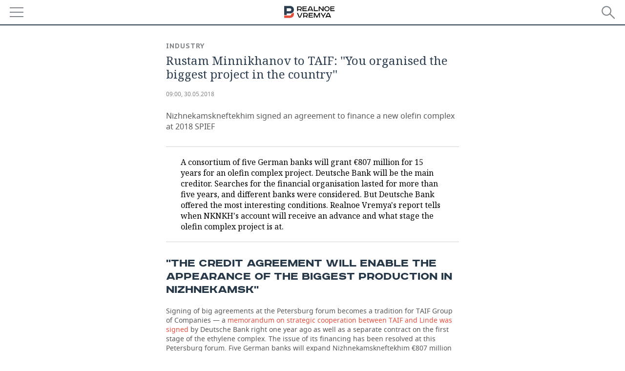

--- FILE ---
content_type: text/html; charset=utf-8
request_url: https://m.realnoevremya.com/articles/2511-rustam-minnikhanov-to-taif-you-organised-the-biggest-project-in-the-country
body_size: 16004
content:
<!DOCTYPE HTML>
<html lang="en">
<head prefix="og: https://ogp.me/ns# fb: https://ogp.me/ns/fb# article: https://ogp.me/ns/article#">
    <meta charset="utf-8">
    <link rel="icon" type="image/png" href="/favicon-16x16.png" sizes="16x16">
    <link rel="icon" type="image/png" href="/favicon-32x32.png" sizes="32x32">
    <link rel="icon" type="image/png" href="/favicon-96x96.png" sizes="96x96">
    <link rel="icon" type="image/png" href="/favicon-192x192.png" sizes="192x192">
    <meta property="og:type" content="website">
    <meta property="og:url" content="https://realnoevremya.com/articles/2511-rustam-minnikhanov-to-taif-you-organised-the-biggest-project-in-the-country" />
    <meta name="twitter:card" content="summary">
    <meta name="twitter:site" content="@Realnoevremya">
            <meta name="twitter:title" content="Rustam Minnikhanov to TAIF: &#039;&#039;You organised the biggest proj">
        <meta name="twitter:description" content="Nizhnekamskneftekhim signed an agreement to finance a new olefin complex at 2018 SPIEF">
    
        <meta property="og:title" content="Rustam Minnikhanov to TAIF: &#039;&#039;You organised the biggest project in the country&#039;&#039;">
    <meta property="twitterDescription" content="Rustam Minnikhanov to TAIF: &#039;&#039;You organised the biggest project in the country&#039;&#039;">
    <meta property="og:description" content="Nizhnekamskneftekhim signed an agreement to finance a new olefin complex at 2018 SPIEF">
    <meta property="pageDescription" content="Nizhnekamskneftekhim signed an agreement to finance a new olefin complex at 2018 SPIEF">
    <meta name="description" content="Nizhnekamskneftekhim signed an agreement to finance a new olefin complex at 2018 SPIEF">

    <meta name="theme-color" content="#2c3f50">
    <meta name="msapplication-navbutton-color" content="black">
    <meta name="apple-mobile-web-app-status-bar-style" content="#2c3f50">

                <link rel="canonical" href="https://realnoevremya.com/articles/2511-rustam-minnikhanov-to-taif-you-organised-the-biggest-project-in-the-country">
        
    <title>Rustam Minnikhanov to TAIF: &#039;&#039;You organised the biggest project in the country&#039;&#039; — RealnoeVremya.com</title>
    <link href="/favicon.ico" type="image/x-icon" rel="shortcut icon"/>

        <meta name="viewport" content="width=device-width, initial-scale=1.0">

    <link rel="stylesheet" href="/raw/libs/slick-1.6.0/slick/slick.css?v=1435154751">
    <link rel="stylesheet" href="/assets/mobile/css/style.css?v=1435154751">
    <link rel="stylesheet" type="text/css" href="/assets/journal/css/content-style.css?v=1473867705" />
    <script src="/assets/journal/js/banner.min.js?v=1435154751"></script>
</head>

<body>
<svg xmlns="http://www.w3.org/2000/svg" xmlns:xlink="http://www.w3.org/1999/xlink" x="0px" y="0px"  style="display: none;" >
    <symbol id="logo-text" viewBox="0 0 150 32">
            <path class="st0" d="M40.3,0.7c2.9,0,5.1,1.9,5.1,4.8s-2.2,4.8-5.1,4.8h-5v2.9h-2.3V0.7H40.3z M35.3,8.2h5c1.7,0,2.9-1,2.9-2.7
        c0-1.7-1.2-2.7-2.9-2.7h-5V8.2z"/>
            <path class="st0" d="M58.5,0.7v2.1h-8.9v3h8v2.1h-8v3.3h9.2v2.1H47.3V0.7H58.5z"/>
            <path class="st0" d="M70.5,0.7l5.3,12.5h-2.4l-0.9-2H64l-0.9,2h-2.5l5.5-12.5H70.5z M64.8,9.2h6.7L69,2.7h-1.4L64.8,9.2z"/>
            <path class="st0" d="M91,0.7v12.5h-2.3V2.8h-5.6l-1.4,7.3c-0.4,2.1-1.7,3.1-3.7,3.1h-1.3V11h1.1c0.9,0,1.4-0.4,1.6-1.2l1.7-9.1H91
        z"/>
            <path class="st0" d="M95.7,0.7v3h4.8c2.9,0,5.1,1.8,5.1,4.7c0,2.9-2.2,4.8-5.1,4.8h-7.1V0.7H95.7z M95.7,11.1h4.6
        c1.9,0,2.9-1,2.9-2.7c0-1.8-1.1-2.7-2.9-2.7h-4.6V11.1z"/>
            <path class="st0" d="M109.8,0.7v5h8v-5h2.3v12.5h-2.3V7.7h-8v5.5h-2.3V0.7H109.8z"/>
            <path class="st0" d="M129.3,13.5c-3.9,0-7-2.6-7-6.6s3.1-6.6,7-6.6s7,2.6,7,6.6S133.2,13.5,129.3,13.5z M129.3,11.5
        c2.7,0,4.7-1.7,4.7-4.6c0-2.9-2.1-4.6-4.7-4.6c-2.6,0-4.7,1.7-4.7,4.6S126.7,11.5,129.3,11.5z"/>
            <path class="st0" d="M149.7,0.7v2.1h-8.9v3h8v2.1h-8v3.3h9.2v2.1h-11.5V0.7H149.7z"/>
            <path class="st0" d="M40.9,18.6c2.3,0,3.8,1.3,3.8,3.2c0,1-0.3,1.8-1.1,2.3c1.2,0.5,1.9,1.7,1.9,3.1c0,2.1-1.7,3.8-4.1,3.8h-8.6
        V18.6H40.9z M35.3,23.6h5.9c0.9,0,1.4-0.7,1.4-1.4c0-0.8-0.4-1.5-1.7-1.5h-5.6L35.3,23.6L35.3,23.6z M35.3,29h6.2
        c1.3,0,2-0.8,2-1.7c0-1.1-0.7-1.7-1.8-1.7h-6.4L35.3,29L35.3,29z"/>
            <path class="st0" d="M55,18.6c2.9,0,5.1,1.9,5.1,4.8s-2.2,4.8-5.1,4.8h-5.1v2.9h-2.3V18.6H55z M49.9,26.1h5c1.7,0,2.9-1,2.9-2.7
        c0-1.7-1.2-2.7-2.9-2.7h-5V26.1z"/>
            <path class="st0" d="M73.3,18.6v2.1h-8.9v3h8v2.1h-8V29h9.2v2.1H62.1V18.6L73.3,18.6L73.3,18.6z"/>
            <path class="st0" d="M79.2,18.6l4.9,9.9h0.1l4.9-9.9h3.3v12.5h-2.3v-9.7h-0.2l-4.8,9.7H83l-4.7-9.7h-0.2v9.7h-2.2V18.6L79.2,18.6
        L79.2,18.6z"/>
            <path class="st0" d="M106.8,31.1h-2.3v-2.9H99l-1.6,2.9h-2.5l2-3.5c-1.6-0.8-2.5-2.3-2.5-4.2c0-2.9,2.2-4.8,5.1-4.8h7.4V31.1z
         M99.5,20.7c-1.7,0-2.9,1.1-2.9,2.7c0,1.7,1.2,2.6,2.9,2.6h5v-5.4H99.5z"/>
    </symbol>
    <symbol id="logo-P" viewBox="0 0 150 32">
        <path class="st1" d="M15.1,0c6.1,0,10.7,4.1,10.7,10.1S21.2,20,15.1,20H6.8v4.1H0V0H15.1z M6.8,13.9h8c2.4,0,4.1-1.3,4.1-3.7
			c0-2.4-1.7-4-4.1-4h-8V13.9z"/>
    </symbol>
    <symbol id="logo-B" viewBox="0 0 150 32">
        <path class="st2" d="M18.9,20.9c0,0.2,0,0.4,0,0.6c0,2.4-1.7,4-4.1,4h-8l0,0H0v6.2h15.1c6.1,0,10.7-4.1,10.7-10.1
			c0-1.6-0.3-3.1-1-4.4C23.6,18.7,21.4,20.3,18.9,20.9L18.9,20.9L18.9,20.9z"/>
    </symbol>

    <symbol id="logo-text-en" viewBox="0 0 150 32">
        <polygon points="59.7,1.3 59.7,3.3 50.9,3.3 50.9,6.3 58.7,6.3 58.7,8.3 50.9,8.3 50.9,11.6 60,11.6 60,13.7 48.6,13.7 48.6,1.3
		"/>
        <path d="M65.9,9.7h6.6l-2.6-6.4h-1.4L65.9,9.7z M71.4,1.3l5.2,12.3h-2.3l-0.9-1.9H65l-0.9,1.9h-2.4l5.4-12.3H71.4z"/>
        <polygon points="80.9,1.3 80.9,11.6 89.7,11.6 89.7,13.7 78.5,13.7 78.5,1.3 	"/>
        <polygon points="93.8,1.3 101.9,10.5 101.9,1.3 104.3,1.3 104.3,13.7 101.9,13.7 93.7,4.4 93.7,13.7 91.5,13.7 91.5,1.3 	"/>
        <path d="M113.2,12.1c2.7,0,4.7-1.7,4.7-4.6s-2-4.6-4.7-4.6c-2.6,0-4.6,1.7-4.6,4.6S110.6,12.1,113.2,12.1 M113.2,14
		c-3.8,0-6.9-2.6-6.9-6.5s3.1-6.5,6.9-6.5c3.8,0,6.9,2.6,6.9,6.5S117,14,113.2,14"/>
        <polygon points="133.3,1.3 133.3,3.3 124.5,3.3 124.5,6.3 132.3,6.3 132.3,8.3 124.5,8.3 124.5,11.6 133.6,11.6 133.6,13.7
		122.2,13.7 122.2,1.3 	"/>
        <polygon points="36.4,18.7 40.7,29 41.6,29 46,18.7 48.4,18.7 43,31 39.3,31 33.8,18.7 	"/>
        <path d="M52.6,26h4.9c1.7,0,2.9-1,2.9-2.7s-1.2-2.7-2.9-2.7h-4.9C52.6,20.7,52.6,26,52.6,26z M57.6,18.7c2.9,0,5,1.9,5,4.8
		c0,2-1.1,3.4-2.6,4.1l1.9,3.4h-2.4l-1.6-2.9h-5.3V31h-2.2V18.7H57.6z"/>
        <path d="M36.7,8.8h4.9c1.7,0,2.9-1,2.9-2.7s-1.2-2.7-2.9-2.7h-4.9V8.8z M41.6,1.3c2.9,0,5,1.9,5,4.8c0,2-1.1,3.4-2.6,4.1l1.9,3.4
		h-2.4l-1.6-2.9h-5.3v2.9h-2.2V1.3H41.6z"/>
        <polygon points="76,18.7 76,20.7 67.2,20.7 67.2,23.7 75.1,23.7 75.1,25.7 67.2,25.7 67.2,28.9 76.3,28.9 76.3,31 65,31 65,18.7
		"/>
        <polygon points="81.8,18.7 86.6,28.3 86.7,28.3 91.6,18.7 94.8,18.7 94.8,31 92.6,31 92.6,21.4 92.3,21.4 87.7,31 85.6,31 81,21.4
		80.7,21.4 80.7,31 78.5,31 78.5,18.7 	"/>
        <polygon points="99.3,18.7 103.5,25.7 103.8,25.7 108,18.7 110.6,18.7 104.7,27.9 104.7,31 102.4,31 102.4,27.9 96.6,18.7 	"/>
        <path d="M113.4,27.1h6.6l-2.6-6.4h-1.4L113.4,27.1z M119,18.7l5.2,12.3h-2.3l-0.9-1.9h-8.4l-0.9,1.9h-2.4l5.4-12.3H119z"/>
    </symbol>


    <symbol id="searchico" viewBox="0 0 410.23 410.23">
        <path d="M401.625,364.092l-107.1-107.1c19.125-26.775,30.6-59.288,30.6-93.713c0-89.888-72.675-162.562-162.562-162.562
		S0,73.392,0,163.279s72.675,162.562,162.562,162.562c34.425,0,66.938-11.475,93.713-30.6l107.1,107.1
		c9.562,9.562,26.775,9.562,38.25,0l0,0C413.1,390.867,413.1,375.566,401.625,364.092z M162.562,287.592
		c-68.85,0-124.312-55.463-124.312-124.312c0-68.85,55.462-124.312,124.312-124.312c68.85,0,124.312,55.462,124.312,124.312
		C286.875,232.129,231.412,287.592,162.562,287.592z"/>
    </symbol>

    <symbol id="white-calendar" viewBox="0 0 485 485">
        <path class="st1" d="M438.2,71.7V436H46.8V71.7H438.2 M476.9,32.3h-38.7H46.8H8.1v39.3V436v39.3h38.7h391.4h38.7V436V71.7V32.3
        L476.9,32.3z"/>

        <rect x="147.8" y="9.7" class="st1" width="38.7" height="117.2"/>
        <rect x="295" y="9.7" class="st1" width="38.7" height="117.2"/>

        <rect x="90" y="200" width="50" height="50"/>
        <rect x="220" y="200" width="50" height="50"/>
        <rect x="350" y="200" width="50" height="50"/>

        <rect x="90" y="320" width="50" height="50"/>
        <rect x="220" y="320" width="50" height="50"/>
        <rect x="350" y="320" width="50" height="50"/>
    </symbol>

    <symbol id="social-vk" viewBox="0 0 11.9 17.9">
        <path d="M8.7,8.1L8.7,8.1C10,7.7,11,6.5,11,4.8c0-2.3-1.9-3.6-4-3.6H0v15.5h6.4c3.9,0,5.5-2.5,5.5-4.7C11.9,9.5,10.6,8.5,8.7,8.1z
	 M3.6,3.9h0.8c0.6,0,1.5-0.1,2,0.2C6.9,4.5,7.2,5,7.2,5.6c0,0.5-0.2,1-0.6,1.4C6,7.4,5.3,7.3,4.7,7.3H3.6V3.9z M7.3,13.5
	c-0.5,0.4-1.4,0.3-2,0.3H3.6V10h1.9c0.6,0,1.3,0,1.8,0.3s0.9,1,0.9,1.6C8.1,12.5,7.9,13.1,7.3,13.5z"/>
    </symbol>

    <symbol id="social-tw" viewBox="0 0 20.2 17.9">
        <path d="M20.2,2.7c-0.7,0.3-1.5,0.6-2.4,0.7c0.9-0.6,1.5-1.4,1.8-2.3c-0.8,0.5-1.7,0.8-2.6,1c-0.8-0.8-1.8-1.3-3-1.3
		c-2.3,0-4.1,1.8-4.1,4.1c0,0.3,0,0.6,0.1,0.9C6.6,5.6,3.5,4,1.5,1.5C1.1,2.1,0.9,2.8,0.9,3.6C0.9,5,1.6,6.3,2.7,7
		C2,7,1.4,6.8,0.8,6.5c0,0,0,0,0,0.1c0,2,1.4,3.7,3.3,4c-0.3,0.1-0.7,0.1-1.1,0.1c-0.3,0-0.5,0-0.8-0.1c0.5,1.6,2.1,2.8,3.9,2.9
		c-1.4,1.1-3.2,1.8-5.1,1.8c-0.3,0-0.7,0-1-0.1c1.8,1.2,4,1.9,6.3,1.9c7.6,0,11.7-6.3,11.7-11.7c0-0.2,0-0.4,0-0.5
		C18.9,4.2,19.6,3.5,20.2,2.7z"/>
    </symbol>

    <symbol id="social-fb" viewBox="0 0 15.3 17.9">
        <path d="M10.8,0H8.5C5.9,0,4.2,1.7,4.2,4.4v2H1.9c-0.2,0-0.4,0.2-0.4,0.4v2.9c0,0.2,0.2,0.4,0.4,0.4h2.3v7.4c0,0.2,0.2,0.4,0.4,0.4
		h3c0.2,0,0.4-0.2,0.4-0.4v-7.4h2.7c0.2,0,0.4-0.2,0.4-0.4V6.8c0-0.1,0-0.2-0.1-0.3c-0.1-0.1-0.2-0.1-0.3-0.1H8V4.7
		c0-0.8,0.2-1.2,1.3-1.2h1.6c0.2,0,0.4-0.2,0.4-0.4V0.4C11.2,0.2,11,0,10.8,0z"/>
    </symbol>

    <symbol id="social-yt" viewBox="0 0 24.8 17.9">
        <path d="M23.6,4.4c0-1.9-1.5-3.4-3.4-3.4H4.5C2.6,1,1.1,2.5,1.1,4.4v9c0,1.9,1.5,3.4,3.4,3.4h15.8
		c1.9,0,3.4-1.5,3.4-3.4v-9H23.6z M10.2,12.7V4.3l6.4,4.2L10.2,12.7z"/>
    </symbol>

    <symbol id="social-inc" viewBox="0 0 512 512">
        <path d="M352,0H160C71.6,0,0,71.6,0,160v192c0,88.4,71.6,160,160,160h192c88.4,0,160-71.6,160-160V160 C512,71.6,440.4,0,352,0z M464,352c0,61.8-50.2,112-112,112H160c-61.8,0-112-50.2-112-112V160C48,98.2,98.2,48,160,48h192 c61.8,0,112,50.2,112,112V352z"/>
        <path d="M256,128c-70.7,0-128,57.3-128,128s57.3,128,128,128s128-57.3,128-128S326.7,128,256,128z M256,336 c-44.1,0-80-35.9-80-80c0-44.1,35.9-80,80-80s80,35.9,80,80C336,300.1,300.1,336,256,336z"/>
        <circle cx="393.6" cy="118.4" r="17.1"/>
    </symbol>
</svg>
<div id="mobText" style="display: none;">
    <div class="mobTextBlock">
        <p>You have been automatically redirected to the mobile version of Realnoe Vremya</p>
        <a href="https://realnoevremya.com/articles/2511-rustam-minnikhanov-to-taif-you-organised-the-biggest-project-in-the-country?utm_source=mobile&utm_medium=redirect&utm_campaign=mobile">Return to the standard version</a>
    </div>
    <div id="mobClose"></div>
</div>

<header>
    <a href="/" id="logo">
                <svg  xmlns:xlink="http://www.w3.org/1999/xlink" height="25px" width="116px">
            <use xlink:href="#logo-text-en" class="top-logo-text"></use>
            <use xlink:href="#logo-P" class="top-logo-P"></use>
            <use xlink:href="#logo-B" class="top-logo-B"></use>
        </svg>
    </a>

    <div id="menuhide" class="menuhide">
        <div></div>
    </div>
    <div class="hSearch">
        <form action="/search" method="get" id="formSearch">
            <div id="searchShow"></div>
            <input type="text" name="query" placeholder="Search">
            <input type="image" src="/assets/mobile/images/search.png" alt="Search" width="28" height="27">
        </form>
    </div>
</header>

<nav id="menu" class="menu ">
    <ul>
        
        <li>
            <a href="/news">News</a>
        </li>


        
        <li class="more">
            <a href="/economics">Economy</a>
            <i></i>
            <ul class="sub">
                                <li><a href="/economics/finances">Finance</a></li>
                <li><a href="/economics/banks">Banks</a></li>
                <li><a href="/economics/budget">Budget</a></li>
                <li><a href="/economics/investments">Investments</a></li>
            </ul>
        </li>
        <li class="more">
            <a href="/industry">Industry</a>
            <i></i>
            <ul class="sub">
                                <li><a href="/industry/agriculture">Agriculture</a></li>
                <li><a href="/industry/machinery">Machine building</a></li>
                <li><a href="/industry/petrochemistry">Petrochemistry</a></li>
                <li><a href="/industry/oil">Oil</a></li>
                <li><a href="/industry/opk">Defence industry</a></li>
                <li><a href="/industry/energy">Power engineering</a></li>
            </ul>
        </li>
        <li class="more">
            <a href="/realty">Realty</a>
                    </li>
        <li class="more">
            <a href="/auto">Auto</a>
                    </li>
        <li class="more">
            <a href="/business">Business</a>
            <i></i>
            <ul class="sub">
                                <li style="display: none;"><a href="/business/cases">Cases</a></li>
                <li><a href="/business/retail">Retailing</a></li>
                <li><a href="/business/transport">Transport</a></li>
                <li><a href="/business/services">Services</a></li>
            </ul>
        </li>
        <li class="more">
            <a href="/technologies">Technologies</a>
            <i></i>
            <ul class="sub">
                                <li><a href="/technologies/it">IT</a></li>
                <li><a href="/technologies/media">Mass media</a></li>
                <li><a href="/technologies/telecommunication">Telecommunications</a></li>
            </ul>
        </li>
        <li class="more">
            <a href="/events">Events</a>
            <i></i>
            <ul class="sub">
                                <li><a href="/events/outside">Outside</a></li>
                <li><a href="/events/brunches">Business brunch</a></li>
                <!--li><a href="/events/forums">Business forum</a></li-->
                <li><a href="/events/online">Online conference</a></li>
                <li><a href="/events/lectures">Open lecture</a></li>
            </ul>
        </li>
        <li class="more">
            <a href="/sports">Sports</a>
            <i></i>
            <ul class="sub">
                                <li><a href="/sports/football">Football</a></li>
                <li><a href="/sports/hockey">Hockey</a></li>
                <li><a href="/sports/basketball">Basketball</a></li>
                <li><a href="/sports/volleyball">Volleyball</a></li>
                <li><a href="/sports/cybersport">Киберспорт</a></li>
                <li><a href="/sports/figure-skating">Figure skating</a></li>
                <li><a href="/sports/water">Water sports</a></li>
                <li><a href="/sports/bandy">Bandy</a></li>
            </ul>
        </li>
        <li class="more">
            <a href="/society">Society</a>
            <i></i>
            <ul class="sub">
                                <li><a href="/society/authorities">Authorities</a></li>
                <li><a href="/society/infrastructure">Infrastructure</a></li>
                <li><a href="/society/history">History</a></li>
                <li><a href="/society/culture">Culture</a></li>
                <li><a href="/society/medicine">Medicine</a></li>
                <li><a href="/society/education">Education</a></li>
                <li><a href="/incidents">Incidents</a></li>
            </ul>
        </li>

        <li>
            <a href="/galleries">Gallery</a>
        </li>
        <li>
            <a href="/stories">Stories</a>
        </li>

                <li>
            <a href="https://realnoevremya.com/articles/2511-rustam-minnikhanov-to-taif-you-organised-the-biggest-project-in-the-country?utm_source=mobile&utm_medium=redirect&utm_campaign=mobile">Desktop version</a>
        </li>
    </ul>
    <div class="wall"></div>
</nav>



<section class="mobileVersion">

    <div class="bBlock">
            <ins data-revive-zoneid="41" data-revive-id="8c89e224c36626625246cabeff524fd5"></ins>

    </div>

    <div class="siteWidth clearfix ">
    
    <div class="detailNewsCol newsColHCounter threeCols">

                        <div class="grayShareBtn">
        <div class="ya-share2" data-services="vkontakte,odnoklassniki" data-counter=""
             data-title="Rustam Minnikhanov to TAIF: &#039;&#039;You organised the biggest project in the country&#039;&#039;"
             data-image="https://realnoevremya.com/uploads/articles/16/70/6918f45ffafc5a90.jpg"
             data-description="Nizhnekamskneftekhim signed an agreement to finance a new olefin complex at 2018 SPIEF"
                     ></div>
    </div>
        
        <div class="detailCont">
            
<article class="mobileVersion">

    <div class="category"><a href='/industry' class=''>Industry</a></div>
    <h1>Rustam Minnikhanov to TAIF: ''You organised the biggest project in the country''</h1>

    <div class="dateLine">

        <span class="date"> <a href="/articles/archive/30.05.2018">09:00, 30.05.2018</a></span>

        
        

        
            </div>

            <div class="previewText">
            <p>Nizhnekamskneftekhim signed an agreement to finance a new olefin complex at 2018 SPIEF</p>
        </div>
    
    
            <div class="centeredText">
            <p><p>A consortium of five German banks will grant €807 million for 15 years for an olefin complex project. Deutsche Bank will be the main creditor. Searches for the financial organisation lasted for more than five years, and different banks were considered. But Deutsche Bank offered the most interesting conditions. Realnoe Vremya's report tells when NKNKH's account will receive an advance and what stage the olefin complex project is at.</p></p>
        </div>
    
    <h2>''The credit agreement will enable the appearance of the biggest production in Nizhnekamsk''</h2> <p>Signing of big agreements at the Petersburg forum becomes a tradition for TAIF Group of Companies — a <a href="https://realnoevremya.com/articles/1522-nizhnekamskneftekhims-ethylene-complex-is-a-very-important-project-that-is-observed-by-the-whole">memorandum on strategic cooperation between TAIF and Linde was signed</a> by Deutsche Bank right one year ago as well as a separate contract on the first stage of the ethylene complex. The issue of its financing has been resolved at this Petersburg forum. Five German banks will expand Nizhnekamskneftekhim €807 million to fulfil the project until 2032. Director General of Nizhnekamskneftekhim Azat Bikmurzin and Chief Executive Officer of Europe, Middle East & Africa Ashok Aram signed the document in presence of Tatarstan President Rustam Minnikhanov, Director General of TAIF PJSC Albert Shigabutdinov, Head of Underwriting and Risk Management at Euler Hermes Thomas Baum and board member of Linde AG Christian Bruch.</p>  <p class="authorSingle">Deutsche Bank AG will be the main creditor of the olefin complex. Photo: Timur Rakhmatullin <br> </p> <p>''The credit agreement will enable the appearance of the biggest production in Nizhnekamsk — a complex with 600,000 tonnes of ethylene. I want to express gratitude to Deutsche Bank that grants a considerable sum, Euler Hermes insurance company, the government of Germany, our partners who represent Linde and, most importantly, the team that worked in our country — Mr Bikmurzin and Mr Shigabutdinov. You organised the biggest project in the country,'' said Rustam Minnikhanov.</p>  <p class="authorSingle">Nizhnekamskneftekhim and Deutsche Bank signed the long-term credit agreement in presence of Tatarstan President Rustam Minnikhanov. Photo: president.tatarstan.ru</p> <h2>They came to an agreement on long-term credit for 8 months</h2> <p>Nizhnekamskneftekhim plans to build a new ethylene complex (EP-1200) with a total capacity of 1,2 million tonnes of products a year. The project will have four stages. A complex with a capacity of 600,000 tonnes will be erected during the first stage by 2021. EP contract on design and the supply of equipment is estimated at €868 million. Five German banks will grant €807 million: Deutsche Bank AG will be the main creditor, but UniCredit Bank AG, Bayerische Landesbank, Landesbank Baden-Württemberg, DZ BANK AG will also provide the money. NKNKH will get the total sum during four years given to construct the complex. The first advance is to be given in July already.</p> <p>''Negotiations for the search for a financial organisation lasted for more than five years. We considered many banks, but Deutsche Bank offered the best credit conditions. This is why we chose it,'' TAIF PJSC Director General Albert Shigabutdinov commented for Realnoe Vremya's correspondent.</p> <p>Euler Hermes export credit agency has been the guarantee of the deal. According to the agreement's configuration, the borrowed money will account for 85% of the total sum of the contract, Nizhnekamskneftekhim will pay the remaining 15% from its own money.</p> <p>''The credit agreement with Deutsche Bank gives a start to a more active phase — we will pay the first advance of Nizhnekamskneftekhim to Linde equal to 13% of the contract. Consequently, we're approaching the phase in which a real active work begins,'' NKNKH Director General Azat Bikmurzin said.</p> <p>In an interview to Realnoe Vremya online newspaper, Chief Executive Officer of Europe, Middle East & Africa at Deutsche Bank Ashok Aram claimed they always looked for the best projects to finance. According to him, the bank always supports Russian projects with German technologies. This time TAIF and Deutsche Bank have had the first joint big project.</p> <p>Mr Aram says it's the latest project. It's important for them to comply with all ecological requirements and solve all social problems. So they are happy to be a part of the project.</p>  <p class="authorSingle">Five German banks will grant €807 million: Deutsche Bank AG will be the main creditor. Photo: Timur Rakhmatullin</p> <p>They came to an agreement on the long-term credit for record 8 months. Not only a decision to credit was made and all documents were prepared but, most importantly, the deal was approved by the government of Germany during this time.</p> <p>Head of Underwriting and Risk Management at Euler Hermes Thomas Baum explained they had analysed the company's financial situation. It's what they do in accordance with their procedures determined by the government of Germany. Quite serious credit analysis was done for the agreement on such a big sum, they thoroughly checked all indicators of the company.</p> <h2>Beginning of design and supply of equipment </h2> <p>The olefin complex construction contract was signed on 2 June 2017, after which the work on the project began. A site of the future complex where geodesic and topographic research was done was chosen during this time. In addition, a plan general was elaborated. A selection of subcontractors and contractors to supply equipment was already formed. The work on detailed design also began.</p> <p>''We're entering an active phase: a team with Linde has been created, there were held preliminary meetings where the whole programme and work schedules were elaborated. Now the design will begin, at the same time, we will deal with equipment supply,'' told Azat Bikmurzin.</p> <p>Board member of the company and responsible for the Engineering Division at Linde AG Christian Bruch said he's very proud of what they did, they reached an important moment in this project. In addition, he's very excited about the thought what huge work they would need to do. So he is looking forward to starting the work, he said.</p>  <p class="authorSingle">The financing agreement has been signed with the support of Euler Hermes. Photo: Timur Rakhmatullin</p> <p>The long-term credit agreement with Deutsche Bank will strengthen relations between Tatarstan and Germany more. FRG is one of the biggest trade and economic partners of the republic. In 2017, foreign trade turnover between Tatarstan and Germany totalled almost $2 billion, which is 74% more than in 2016. TAIF also has close relations with this country. It's been the second big Tatarstan-German deal in the last 6 months. In December, <a href="https://realnoevremya.com/articles/2039-siemens-and-nizhnekamskneftekhim-have-signed-an-agreement">Nizhnekamskneftekhim signed an agreement with Siemens</a> on constructing a power station for €352 million. It seems it's only the beginning of big projects. According to Realnoe Vremya's information, TAIF and Deutsche Bank are working on new projects.</p>
    
        <div class="detailAuthors" >
        <span>By Ksenia Zharkova, Timur Rakhmatullin</span>
    </div>

    <noindex>
    <div class="centeredText">
        <p style="padding: 0">
            Подписывайтесь на
            <a href="https://t.me/realnoevremya" target="_blank" rel="nofollow noindex noopener">телеграм-канал</a>,
            <a href="http://vk.com/realnoevremya_official" target="_blank" rel="nofollow noindex noopener">группу «ВКонтакте»</a> и
            <a href="https://ok.ru/realnoevremya" target="_blank" rel="nofollow noindex noopener">страницу в «Одноклассниках»</a> «Реального времени». Ежедневные видео на
            <a href="https://rutube.ru/channel/23839985/" target="_blank" rel="nofollow noindex noopener">Rutube</a> и
            <a href="https://dzen.ru/realnoevremya" target="_blank" rel="nofollow noindex noopener">«Дзене»</a>.
        </p>
    </div>
</noindex>

            <div class="reference">
            <h5>Reference</h5>
            <p><p><strong>Deutsche Bank</strong> is Germany's leading bank, with a strong position in Europe and a significant presence in the Americas and Asia Pacific. The bank offers commercial banking and investment and banking services, provides services to private individuals and offers products and services on management of assets and a big private capital. The bank provides banking services to corporations, governments, institutional investors, small and medium-sized businesses and private individuals.</p> <p><strong>Euler Hermes</strong> is a world leader in insurance and debt collection, a recognised expert in credit insurance. With over 100 years of experience, Euler Hermes has gone through several ups and downs together with the world economy and accumulated considerable expertise in financial and economic risks worldwide. The company's offices are located in more than 50 countries.</p> <p><strong>Linde AG</strong> was created in 1878 and consists of three divisions: Linde Gas, Linde Engineering (two main divisions) and other activities (Gist logistic company). The biggest division Linde Gas has three segments: Europe and Middle East, Asia/Pacific and the Americas. What is more, Linde created five Global Governance Centres (GGCs) that are centrally managed and operate across the regions: GGC Merchant & Packaged Gases (liquefied gases and cylinder gas), GGC Electronics (electronic gases), GGC Healthcare, GGC Operations and GGC Deliver. Linde Group also set up Opportunity & Project Development in order to take better advantage of its business's potential.</p> <p>The Linde Group is the leading manufacturer of technologies with EPC. It gives it an advantage over other gas companies. Engineering developments with the right of possession and Linde's own operating experience are applied to design reliable units. The symbiosis is in both areas: Linde Gas is the biggest client of Linde Engineering. <br> </p></p>
        </div>
    
    <span class="wrap_category">
            <a href='/industry' class=''>Industry</a><a href='/industry/petrochemistry' class=''>Petrochemistry</a>            <a href='/region/tatarstan' class='region'>Tatarstan</a>                    </span>
</article>


<script type="application/ld+json">
    {
        "@context": "http://schema.org",
        "@type": "Article",
        "datePublished": "2018-05-30T09:00:00+0300",
        "dateModified": "2019-07-12T14:54:07+0300",
        "headline": "Rustam Minnikhanov to TAIF: ''You organised the biggest project in the country''",
        "description": "Nizhnekamskneftekhim signed an agreement to finance a new olefin complex at 2018 SPIEF",
        "mainEntityOfPage" : "https://realnoevremya.com/articles/2511-rustam-minnikhanov-to-taif-you-organised-the-biggest-project-in-the-country",
        "author": {
            "@type": "Person",
            "name": "By Ksenia Zharkova, Timur Rakhmatullin"
        },
        "image" : {
            "@type": "ImageObject",
            "url": "https://realnoevremya.com/assets/journal/images/logo-en@2x.png",
            "height": "64",
            "width": "300"
        },
        "publisher": {
            "@type": "Organization",
            "name": "PLC &laquo;Realnoe Vremya&raquo;",
            "logo" : {
                "@type" : "ImageObject",
                "url": "https://realnoevremya.com/assets/journal/images/logo-en@2x.png",
                "height": "300",
                "width": "64"
            }
        }
    }
</script>

                    </div>

        <div class="clearfix"></div>

<div class="wrap-social-share" style="padding-bottom: 15px">
    <h5 class="title-share">Поделитесь в соцсетях</h5>
    <div class="colorShareBtn">
        <div class="ya-share2"
             data-services="vkontakte,odnoklassniki,whatsapp,telegram"
             data-title="Rustam Minnikhanov to TAIF: &#039;&#039;You organised the biggest project in the country&#039;&#039;"
             data-image="https://realnoevremya.com/uploads/articles/16/70/6918f45ffafc5a90.jpg"
             data-description="Nizhnekamskneftekhim signed an agreement to finance a new olefin complex at 2018 SPIEF"
                    ></div>

                <span id="SimplanumWidget"></span>

            </div>

<!--    <h5 class="title-subscribe">Хотите быть в курсе новостей?</h5>-->
<!--    <p style="font-weight: 600;">Подпишитесь на нас в-->
<!--        <a href="https://vk.com/realnoevremya_official" rel="nofollow noindex noopener" target="_blank">ВКонтакте</a>.-->
<!--        --><!--    </p>-->
</div>

<!--        <noindex>-->
<!--        --><!--        </noindex>-->

        
        <noindex>
                                    <div class="bBlock">
                        <ins data-revive-zoneid="44" data-revive-id="8c89e224c36626625246cabeff524fd5"></ins>

                </div>
                            </noindex>

                    <div class="bBlock">
                    <ins data-revive-zoneid="40" data-revive-id="8c89e224c36626625246cabeff524fd5"></ins>

            </div>

                                                </div>

    <noindex>
    
    <div class="related_news">
            <h2 class="header_news">Related articles</h2>
            <ul class="mainNewsList first">
                                <li class="card withPic leftPic " >
        
        <a href="/articles/9228-russian-player-outshines-foreign-player-rookie-scores-30-points">
                            <span class="pic">
                   <img class="lazyload blur-up" src="/uploads/mediateka/b2/80/b298d9ed1eaaf70c.lazy.jpg" data-src="/uploads/mediateka/b2/80/b298d9ed1eaaf70c.thumb.jpg" alt="Russian player outshines foreign player, rookie scores 30 points: UNICS sets another record in the League">                </span>
                    </a>

                <span class="meta-info">
            <span class="border categories"><a href='/sports' class='border l-category'> Sports </a></span>            <span class="border date">00:00</span>
            <span class="border">
                                            </span>
        </span>
        
        <a href="/articles/9228-russian-player-outshines-foreign-player-rookie-scores-30-points">
            <strong>Russian player outshines foreign player, rookie scores 30 points: UNICS sets another record in the League</strong>
            All the players from the roster took to the court at the Basket Hall, and the result exceeded expectations.        </a>
    </li>
                                <li class="card withPic leftPic " >
        
        <a href="/articles/9233-up-to-127k-rubles-a-month-demand-for-part-time-work-rises-in-tatarstan">
                            <span class="pic">
                   <img class="lazyload blur-up" src="/uploads/mediateka/a0/bc/eb85ece6331a50c8.lazy.jpg" data-src="/uploads/mediateka/a0/bc/eb85ece6331a50c8.thumb.jpg" alt="Up to 127k rubles a month: demand for part-time work rises in Tatarstan">                </span>
                    </a>

                <span class="meta-info">
            <span class="border categories"><a href='/economics' class='border l-category'> Economy </a></span>            <span class="border date">00:00</span>
            <span class="border">
                                            </span>
        </span>
        
        <a href="/articles/9233-up-to-127k-rubles-a-month-demand-for-part-time-work-rises-in-tatarstan">
            <strong>Up to 127k rubles a month: demand for part-time work rises in Tatarstan</strong>
            Companies recruit call centre staff, SMM specialists and designers        </a>
    </li>
                                <li class="card withPic leftPic " >
        
        <a href="/articles/9217-what-to-read-the-islamic-revolution-persian-swearing">
                            <span class="pic">
                   <img class="lazyload blur-up" src="/uploads/mediateka/a0/60/1e2a81f3e95095ea.lazy.jpg" data-src="/uploads/mediateka/a0/60/1e2a81f3e95095ea.thumb.jpg" alt="What to read: the Islamic Revolution, Persian swearing, underground life and tea parties in Iran">                </span>
                    </a>

                <span class="meta-info">
            <span class="border categories"><a href='/society' class='border l-category'> Society </a></span>            <span class="border date">19 January, 00:00</span>
            <span class="border">
                                            </span>
        </span>
        
        <a href="/articles/9217-what-to-read-the-islamic-revolution-persian-swearing">
            <strong>What to read: the Islamic Revolution, Persian swearing, underground life and tea parties in Iran</strong>
            Real Time has compiled a list of 10 books that offer insights into the inner workings of Iran.        </a>
    </li>
                                <li class="card withPic leftPic " >
        
        <a href="/articles/9221-students-of-the-russian-won-four-medals-at-the-european-championship">
                            <span class="pic">
                   <img class="lazyload blur-up" src="/uploads/mediateka/65/61/8ba3f42166231879.lazy.jpg" data-src="/uploads/mediateka/65/61/8ba3f42166231879.thumb.jpg" alt="Students of the Russian figure skating school won four medals at the European Championship">                </span>
                    </a>

                <span class="meta-info">
            <span class="border categories"><a href='/sports' class='border l-category'> Sports </a></span>            <span class="border date">21 January, 00:00</span>
            <span class="border">
                                            </span>
        </span>
        
        <a href="/articles/9221-students-of-the-russian-won-four-medals-at-the-european-championship">
            <strong>Students of the Russian figure skating school won four medals at the European Championship</strong>
            Russians did not participate in the European Figure Skating Championship, but each medal-winning pair has a connection to both Russia in general and Tatarstan in particular.        </a>
    </li>
                                <li class="card withPic leftPic " >
        
        <a href="/articles/9212-sergey-ardashev-may-win-the-russian-cup-ahead-of-schedule-on-his-home-track">
                            <span class="pic">
                   <img class="lazyload blur-up" src="/uploads/mediateka/c1/48/655399a38d6e7a0f.lazy.jpg" data-src="/uploads/mediateka/c1/48/655399a38d6e7a0f.thumb.jpg" alt="Sergey Ardashev may win the Russian Cup ahead of schedule on his home track">                </span>
                    </a>

                <span class="meta-info">
            <span class="border categories"><a href='/sports' class='border l-category'> Sports </a></span>            <span class="border date">16 January, 00:00</span>
            <span class="border">
                                            </span>
        </span>
        
        <a href="/articles/9212-sergey-ardashev-may-win-the-russian-cup-ahead-of-schedule-on-his-home-track">
            <strong>Sergey Ardashev may win the Russian Cup ahead of schedule on his home track</strong>
            A potential victory for the Tatarstan athlete and great weather: an extra reason to attend this weekend's stage of the Russian Cup in cross-country skiing.        </a>
    </li>
                    </ul>
            <ul class="mainNewsList ">
                                <li class="card withPic leftPic " >
        
        <a href="/articles/9223-gatiaytulins-anniversary-match-how-ak-bars-defeated-admiral">
                            <span class="pic">
                   <img class="lazyload blur-up" src="/uploads/mediateka/5d/17/f03759b8db9e4a7e.lazy.jpg" data-src="/uploads/mediateka/5d/17/f03759b8db9e4a7e.thumb.jpg" alt="Gatiaytulin's anniversary match, Miller's record and a chance for the reserves: how Ak Bars defeated Admiral">                </span>
                    </a>

                <span class="meta-info">
            <span class="border categories"><a href='/sports' class='border l-category'> Sports </a></span>            <span class="border date">22 January, 00:00</span>
            <span class="border">
                                            </span>
        </span>
        
        <a href="/articles/9223-gatiaytulins-anniversary-match-how-ak-bars-defeated-admiral">
            <strong>Gatiaytulin's anniversary match, Miller's record and a chance for the reserves: how Ak Bars defeated Admiral</strong>
            Mini-results of the Ak Bars team's away series in the Far East        </a>
    </li>
                                <li class="card withPic leftPic " >
        
        <a href="/articles/9210-about-evil-trolls-abducted-maidens-and-magic-items">
                            <span class="pic">
                   <img class="lazyload blur-up" src="/uploads/mediateka/44/b7/3d266caf2f02e558.lazy.jpg" data-src="/uploads/mediateka/44/b7/3d266caf2f02e558.thumb.jpg" alt="About Evil Trolls, Abducted Maidens, and Magic Items">                </span>
                    </a>

                <span class="meta-info">
            <span class="border categories"><a href='/society' class='border l-category'> Society </a></span>            <span class="border date">14 January, 00:00</span>
            <span class="border">
                                            </span>
        </span>
        
        <a href="/articles/9210-about-evil-trolls-abducted-maidens-and-magic-items">
            <strong>About Evil Trolls, Abducted Maidens, and Magic Items</strong>
            The first Russian edition of «Swedish Folk Tales» collected by Gunnar Ulof Hylten-Cavallius and George Stephens in the 19th century.        </a>
    </li>
                                <li class="card withPic leftPic " >
        
        <a href="/articles/9218-bolshenkov-confirmed-his-star-status-stepanova-is-playing-truant">
                            <span class="pic">
                   <img class="lazyload blur-up" src="/uploads/mediateka/gallery/25/49/e82839503fb0a223.lazy.jpg" data-src="/uploads/mediateka/gallery/25/49/e82839503fb0a223.thumb.jpg" alt="Bolshenkov confirmed his star status, Stepanova is “playing truant”, and Tatarstan is reaping the benefits">                </span>
                    </a>

                <span class="meta-info">
            <span class="border categories"><a href='/sports' class='border l-category'> Sports </a></span>            <span class="border date">20 January, 00:00</span>
            <span class="border">
                                            </span>
        </span>
        
        <a href="/articles/9218-bolshenkov-confirmed-his-star-status-stepanova-is-playing-truant">
            <strong>Bolshenkov confirmed his star status, Stepanova is “playing truant”, and Tatarstan is reaping the benefits</strong>
            Bolshenkov confirmed his star status, Stepanova is “playing truant”, and Tatarstan is reaping the benefits        </a>
    </li>
                                <li class="card withPic leftPic " >
        
        <a href="/articles/9230-ak-bars-lost-to-sibir-and-gatiaytulin-is-waiting-for-the-deadline">
                            <span class="pic">
                   <img class="lazyload blur-up" src="/uploads/mediateka/d8/06/5830669817587cc8.lazy.jpg" data-src="/uploads/mediateka/d8/06/5830669817587cc8.thumb.jpg" alt="«We communicate with Valiullin every day»: Ak Bars lost to Sibir, and Gatiaytulin is waiting for the deadline">                </span>
                    </a>

                <span class="meta-info">
            <span class="border categories"><a href='/sports' class='border l-category'> Sports </a></span>            <span class="border date">00:00</span>
            <span class="border">
                                            </span>
        </span>
        
        <a href="/articles/9230-ak-bars-lost-to-sibir-and-gatiaytulin-is-waiting-for-the-deadline">
            <strong>«We communicate with Valiullin every day»: Ak Bars lost to Sibir, and Gatiaytulin is waiting for the deadline</strong>
            Yashkin is not on the team roster again amid transfer rumours about his departure.        </a>
    </li>
                                <li class="card withPic leftPic " >
        
        <a href="/articles/9216-why-are-trumps-25-duties-on-irans-partner-countries-good-for-russia">
                            <span class="pic">
                   <img class="lazyload blur-up" src="/uploads/mediateka/da/76/d601de2075dba51a.lazy.jpg" data-src="/uploads/mediateka/da/76/d601de2075dba51a.thumb.jpg" alt="Why are Trump's 25% duties on Iran's partner countries good for Russia?">                </span>
                    </a>

                <span class="meta-info">
            <span class="border categories"><a href='/analytics' class='border l-category'> Analytics </a></span>            <span class="border date">19 January, 00:00</span>
            <span class="border">
                                            </span>
        </span>
        
        <a href="/articles/9216-why-are-trumps-25-duties-on-irans-partner-countries-good-for-russia">
            <strong>Why are Trump's 25% duties on Iran's partner countries good for Russia?</strong>
            Currently, Iran purchases a number of goods from other countries, although they could be bought from the Russian Federation.        </a>
    </li>
                    </ul>
        </div>
    </noindex>
</div>

    <div class="bBlock">
            <ins data-revive-zoneid="42" data-revive-id="8c89e224c36626625246cabeff524fd5"></ins>

    </div>

    <span class="upBtn"></span>
</section>
<footer>
    <div class="siteWidth">

        <div class="subscription">
            <label for="email">Sign up for Realnoe Vremya’s email newsletters</label>

            <div class="inputWrap"><input type="email" id="email"
                                          placeholder="Enter your E-mail"></div>
            <div class="submitWrap"><input type="submit" value="Sign up">
            </div>
        </div>

        <div class="copy">
            <p>&copy;&nbsp;2015 - 2026 Realnoe Vremya online newspaper Registration Certificate EL No. FS77—79627 as from 18 December 2020 (earlier EL No. FS77—59331 as from 18 September 2014) issued by the Federal Service for Supervision of Communications, Information Technology and Mass Media (Roskomnadzor).</p>

            The content of Realnoe Vremya may be used only with the rights holders’ prior written consent        </div>

        <div class="left">
            <a href="/" class="logo">
                <svg height="30px" width="100px" >
                    <use xlink:href="#logo-text" class="top-logo-text"></use>
                    <use xlink:href="#logo-P" class="top-logo-P"></use>
                    <use xlink:href="#logo-B" class="top-logo-B"></use>
                </svg>
            </a>
            <span class="age">18+</span>

            <ul class="fMenu">
                <li>
                    <a href="//realnoevremya.com/pages/about?utm_source=mobile&utm_medium=redirect&utm_campaign=mobile">Editorial Board</a>
                </li>
                <li>
                    <a href="//realnoevremya.com/pages/ad?utm_source=mobile&utm_medium=redirect&utm_campaign=mobile">Advertising</a>
                </li>
                <li>
                    <a href="//realnoevremya.com/pages/disclaimer?utm_source=mobile&utm_medium=redirect&utm_campaign=mobile">Terms of use</a>
                </li>
                <li>
                    <a href="https://realnoevremya.com/pages/personal_data" target="_blank">
                        Privacy Policy                    </a>
                </li>
            </ul>
            <div class="fullSite">
                <a href="https://realnoevremya.com/articles/2511-rustam-minnikhanov-to-taif-you-organised-the-biggest-project-in-the-country?utm_source=mobile&utm_medium=redirect&utm_campaign=mobile" class="showSite">Desktop version</a>
            </div>
        </div>

        <div class="right">
            <ul class="socials">
                <li class="vk">
                    <a href="http://vk.com/realnoevremya_official" target="_blank" rel="nofollow noindex noopener">
                        <svg xmlns="http://www.w3.org/2000/svg" width="20" height="20" viewBox="0 0 20 20"><path fill="#ccc" d="M10 .4C4.698.4.4 4.698.4 10s4.298 9.6 9.6 9.6s9.6-4.298 9.6-9.6S15.302.4 10 .4zm3.692 10.831s.849.838 1.058 1.227c.006.008.009.016.011.02c.085.143.105.254.063.337c-.07.138-.31.206-.392.212h-1.5c-.104 0-.322-.027-.586-.209c-.203-.142-.403-.375-.598-.602c-.291-.338-.543-.63-.797-.63a.305.305 0 0 0-.095.015c-.192.062-.438.336-.438 1.066c0 .228-.18.359-.307.359h-.687c-.234 0-1.453-.082-2.533-1.221c-1.322-1.395-2.512-4.193-2.522-4.219c-.075-.181.08-.278.249-.278h1.515c.202 0 .268.123.314.232c.054.127.252.632.577 1.2c.527.926.85 1.302 1.109 1.302a.3.3 0 0 0 .139-.036c.338-.188.275-1.393.26-1.643c0-.047-.001-.539-.174-.775c-.124-.171-.335-.236-.463-.26a.55.55 0 0 1 .199-.169c.232-.116.65-.133 1.065-.133h.231c.45.006.566.035.729.076c.33.079.337.292.308 1.021c-.009.207-.018.441-.018.717c0 .06-.003.124-.003.192c-.01.371-.022.792.24.965a.216.216 0 0 0 .114.033c.091 0 .365 0 1.107-1.273a9.718 9.718 0 0 0 .595-1.274c.015-.026.059-.106.111-.137a.266.266 0 0 1 .124-.029h1.781c.194 0 .327.029.352.104c.044.119-.008.482-.821 1.583l-.363.479c-.737.966-.737 1.015.046 1.748z"/></svg>
                    </a>
                </li>

                <li class="tg"><a href="https://t.me/realnoevremya" target="_blank" rel="nofollow noindex noopener">
                        <svg xmlns="http://www.w3.org/2000/svg" width="20" height="20" viewBox="0 0 20 20"><path fill="#ccc" d="M10 0c5.523 0 10 4.477 10 10s-4.477 10-10 10S0 15.523 0 10S4.477 0 10 0Zm4.442 6c-.381.007-.966.207-3.779 1.362a485.41 485.41 0 0 0-5.907 2.512c-.48.189-.73.373-.753.553c-.044.346.46.453 1.094.657c.517.166 1.213.36 1.575.368c.328.007.694-.127 1.098-.4c2.76-1.84 4.183-2.769 4.273-2.789c.063-.014.15-.032.21.02c.059.052.053.15.046.177c-.05.211-2.641 2.538-2.79 2.691l-.072.072c-.55.543-1.105.898-.147 1.521c.866.563 1.37.922 2.26 1.5c.57.368 1.017.805 1.605.752c.271-.025.55-.276.693-1.026c.335-1.77.995-5.608 1.147-7.19a1.742 1.742 0 0 0-.017-.393a.42.42 0 0 0-.144-.27c-.121-.098-.309-.118-.392-.117Z"/></svg>
                    </a>
                </li>

                <li class="yt">
                    <a href="https://rutube.ru/channel/23839985/" target="_blank" rel="nofollow noindex noopener">
                        <svg width="20" height="20" viewBox="0 0 132 132" fill="none" xmlns="http://www.w3.org/2000/svg">
                            <g clip-path="url(#clip0_519_1972)">
                                <path d="M81.5361 62.9865H42.5386V47.5547H81.5361C83.814 47.5547 85.3979 47.9518 86.1928 48.6451C86.9877 49.3385 87.4801 50.6245 87.4801 52.5031V58.0441C87.4801 60.0234 86.9877 61.3094 86.1928 62.0028C85.3979 62.6961 83.814 62.9925 81.5361 62.9925V62.9865ZM84.2115 33.0059H26V99H42.5386V77.5294H73.0177L87.4801 99H106L90.0546 77.4287C95.9333 76.5575 98.573 74.7559 100.75 71.7869C102.927 68.8179 104.019 64.071 104.019 57.7359V52.7876C104.019 49.0303 103.621 46.0613 102.927 43.7857C102.233 41.51 101.047 39.5307 99.362 37.7528C97.5824 36.0698 95.6011 34.8845 93.2223 34.0904C90.8435 33.3971 87.8716 33 84.2115 33V33.0059Z" fill="#ccc"/>
                                <path d="M198 3.05176e-05C198 36.4508 168.451 66.0001 132 66.0001C124.589 66.0001 117.464 64.7786 110.814 62.5261C110.956 60.9577 111.019 59.3541 111.019 57.7359V52.7876C111.019 48.586 110.58 44.8824 109.623 41.7436C108.59 38.3588 106.82 35.4458 104.443 32.938L104.311 32.7988L104.172 32.667C101.64 30.2721 98.7694 28.5625 95.4389 27.4506L95.3108 27.4079L95.1812 27.3701C92.0109 26.446 88.3508 26 84.2115 26H77.2115V26.0059H71.3211C67.8964 18.0257 66 9.23434 66 3.05176e-05C66 -36.4508 95.5492 -66 132 -66C168.451 -66 198 -36.4508 198 3.05176e-05Z" fill="#ccc"/>
                            </g>
                            <rect x="1" y="1" width="130" height="130" rx="65" stroke="#ccc" stroke-width="2"/>
                            <defs>
                                <clipPath id="clip0_519_1972">
                                    <rect width="132" height="132" rx="66" fill="white"/>
                                </clipPath>
                            </defs>
                        </svg>
                    </a>
                </li>
            </ul>

            <ul class="langSelect">
                <li><a href="//realnoevremya.ru" >Ru</a> </li>
                <li><a href="//realnoevremya.com" class="active">En</a> </li>
            </ul>

            <p class="founder">
                Founder Realnoe Vremya LLC<br>Acting editor-in-chief Tretiakov A.<br>Editorial’s phone +7 (843) 222 90 80            </p>

        </div>
    </div>
    <div class="siteWidth" style=" margin-bottom: -30px;">
                <br>
        <!--LiveInternet counter-->
        <script type="text/javascript"><!--
            document.write("<a style='border-bottom-color: transparent; position: absolute; left: -10000px;' href='//www.liveinternet.ru/click;Realnoevremya' " +
                "target=_blank><img src='//counter.yadro.ru/hit;Realnoevremya?t17.2;r" +
                escape(document.referrer) + ((typeof(screen) == "undefined") ? "" :
                ";s" + screen.width + "*" + screen.height + "*" + (screen.colorDepth ?
                    screen.colorDepth : screen.pixelDepth)) + ";u" + escape(document.URL) +
                ";" + Math.random() +
                "' alt='' title='LiveInternet: показано число просмотров за 24" +
                " часа, посетителей за 24 часа и за сегодня' " +
                "border='0' width='88' height='31'><\/a>")
            //--></script>
        <!--/LiveInternet-->

        <!-- Yandex.Metrika informer -->
            <a href="https://metrika.yandex.ru/stat/?id=28732741&amp;from=informer"
               target="_blank" rel="nofollow"><img src="https://informer.yandex.ru/informer/28732741/3_0_EFEFEFFF_EFEFEFFF_0_uniques"
                                                   style="width:88px; height:31px; border:0;" alt="Яндекс.Метрика" title="Яндекс.Метрика: данные за сегодня (просмотры, визиты и уникальные посетители)" /></a>
            <!-- /Yandex.Metrika informer -->

            <!-- Yandex.Metrika counter -->
            <script type="text/javascript" >
              (function (d, w, c) {
                (w[c] = w[c] || []).push(function() {
                  try {
                    w.yaCounter28732741 = new Ya.Metrika({
                      id:28732741,
                      clickmap:true,
                      trackLinks:true,
                      accurateTrackBounce:true
                    });
                  } catch(e) { }
                });

                var n = d.getElementsByTagName("script")[0],
                  s = d.createElement("script"),
                  f = function () { n.parentNode.insertBefore(s, n); };
                s.type = "text/javascript";
                s.async = true;
                s.src = "https://mc.yandex.ru/metrika/watch.js";

                if (w.opera == "[object Opera]") {
                  d.addEventListener("DOMContentLoaded", f, false);
                } else { f(); }
              })(document, window, "yandex_metrika_callbacks");
            </script>
            <noscript><div><img src="https://mc.yandex.ru/watch/28732741" style="position:absolute; left:-9999px;" alt="" /></div></noscript>
            <!-- /Yandex.Metrika counter -->
            </div>
</footer>

<!-- Google Analytics -->
<script>
    (function (i, s, o, g, r, a, m) { i['GoogleAnalyticsObject'] = r; i[r] = i[r] || function () { (i[r].q = i[r].q || []).push(arguments) }, i[r].l = 1 * new Date(); a = s.createElement(o), m = s.getElementsByTagName(o)[0]; a.async = 1; a.src = g; m.parentNode.insertBefore(a, m) })(window, document, 'script', '//www.google-analytics.com/analytics.js', 'ga');
    ga('create', 'UA-60264422-1', 'auto');
    ga('send', 'pageview');
</script>

<!-- begin of Top100 code -->
<script id="top100Counter" type="text/javascript" src="https://counter.rambler.ru/top100.jcn?4420405" ></script>
<noscript>
    <a class="rambler" href="https://top100.rambler.ru/navi/4420405/" style="position:absolute; left:-9999px;" rel="nofollow noindex noopener">
        <img src="https://counter.rambler.ru/top100.cnt?4420405" alt="Rambler's Top100" border="0" />
    </a>
</noscript>
<!-- end of Top100 code -->

</body>
<script type="application/ld+json">
{
    "@context": "http://schema.org",
    "@type": "NewsMediaOrganization",
    "name": "News from around Tatarstan and Russia, economy, analytics, sport",
    "alternateName": "Realnoe Vremya online newspaper",
    "url": "https://realnoevremya.com",
    "description": "Realnoe Vremya is an online newspaper, providing business news and sectoral analytics, up-to-date information about the development of economy and technology in Tatarstan, Russia and the whole world.",
    "keywords": "Kazan, news, rating, Tatarstan, events, business, elections",
    "typicalAgeRange": "18+",
    "image": "/assets/journal/images/logo-en@2x.png",
    "sameAs": [
        "https://vk.com/realnoevremya_official",
        "https://rutube.ru/channel/23839985"
    ],
    "sourceOrganization": {
        "@type": "Organization",
        "description": "Realnoe Vremya is an online newspaper, providing business news and sectoral analytics, up-to-date information about the development of economy and technology in Tatarstan, Russia and the whole world.",
        "url": "https://realnoevremya.com",
        "name": "PLC &laquo;Realnoe Vremya&raquo;",
        "telephone": "+7 (843) 222-90-80",
        "email" : "info@realnoevremya.ru",
        "location":{
            "@type": "Place",
            "geo": {
                "@type": "GeoCoordinates",
                "latitude": "55.790256",
                "longitude": "49.154598"
            }
        },
        "address": {
            "@type": "PostalAddress",
            "addressCountry": "Russia",
            "addressRegion": "Tatarstan",
            "addressLocality": "Kazan",
            "postalCode": "420097",
            "streetAddress": "2 Academicheskaya Str, 5th Floor"
        },
        "contactPoint" : [
            {
                "@type" : "ContactPoint",
                "telephone" : "+7 (843) 222-90-80",
                "name" : "Editorial",
                "contactType" : " customer service",
                "email" : "info@realnoevremya.ru"
            }, {
                "@type" : "ContactPoint",
                "telephone" : "+7 (843) 222-90-70",
                "name" : "Commercial Department",
                "contactType" : "sales",
                "email" : "reklama@realnoevremya.ru"
            }
        ]
    }
}
</script>

<!-- VKpixel -->
<script type="text/javascript">(window.Image ? (new Image()) : document.createElement('img')).src = 'https://vk.com/rtrg?p=VK-RTRG-213723-glVID';</script>
<!-- Facebook Pixel Code -->
<!--<script> !function(f,b,e,v,n,t,s) {if(f.fbq)return;n=f.fbq=function(){n.callMethod? n.callMethod.apply(n,arguments):n.queue.push(arguments)}; if(!f._fbq)f._fbq=n;n.push=n;n.loaded=!0;n.version='2.0'; n.queue=[];t=b.createElement(e);t.async=!0; t.src=v;s=b.getElementsByTagName(e)[0]; s.parentNode.insertBefore(t,s)}(window, document,'script', 'https://connect.facebook.net/en_US/fbevents.js'); fbq('init', '179273382679461'); fbq('track', 'PageView'); </script> <noscript><img height="1" width="1" style="display:none" src="https://www.facebook.com/tr?id=179273382679461&ev=PageView&noscript=1" /></noscript>-->
<!-- End Facebook Pixel Code -->

<script charset="UTF-8" src="//cdn.sendpulse.com/js/push/3c4ec3ac77610c4b75d862af4d7eca61_0.js" async></script>

<script type="text/javascript">
    var LANGUAGE = "en";
</script>

<script src="/assets/journal/js/jquery-1.10.2.min.js"></script>
<script src="/assets/mobile/js/slick.min.js"></script>
<script async src="/assets/journal/js/charts.js?v=1473867705"></script>
<script async src="/assets/mobile/js/script.js?v=1473867705"></script>
<script async src="/assets/mobile/js/pages/index.js?v=1473867705"></script>
    <script async src="//bs.realnoevremya.ru/live/www/delivery/asyncjs.php"></script>

<script type="text/javascript" src="/assets/journal/js/libs/lazysizes.min.js?v=1473867705"></script>
<script type="text/javascript" src="/assets/journal/js/addtocopy.min.js?v=1473867705" async="async"></script>
<script type="text/javascript" src="https://yastatic.net/share2/share.js" async="async"></script>
<script type="text/javascript" src="/assets/journal/js/libs/simplanum/simplanum.min.js" async="async"></script>
</html>


--- FILE ---
content_type: application/javascript
request_url: https://m.realnoevremya.com/assets/journal/js/libs/simplanum/simplanum.min.js
body_size: 3823
content:
!function(){window.SimplanumWidget=new function(){var e=0,n=!1;Object.defineProperties(String.prototype,{replaceHtmlEntites:{value:function(){var e=this,n=/&(nbsp|amp|quot|lt|gt);/g,t={nbsp:" ",amp:"&",quot:'"',lt:"<",gt:">"};return e.replace(n,function(e,n){return t[n]})},enumerable:!1,writable:!1}});var t=function(){"use strict";var e=function(e,n){var t,r=new RegExp("(?:^|,)"+e.tagName.toLowerCase()+"(?:,|$)"),i=Object.keys(n),o=!1;for(t=0;t<i.length&&!o;t++)r.test(i[t])&&(o=n[i[t]]);return o},n=function(e,n){var t=e.parentNode,r=document.createElement(n);for(e.style.cssText&&(r.style.cssText=e.style.cssText),e.className&&(r.className=e.className);e.childNodes.length>0;)r.appendChild(e.childNodes[0]);t.replaceChild(r,e)},t=function(e,n){var t,r;if("string"==typeof n&&e.style.length){for(t=e.style.length-1;t>=0;t--)r=new RegExp("(?:^|,)"+e.style[t]+"(?:,|$)"),r.test(n)||(e.style[e.style[t]]="");e.style.cssText||e.removeAttribute("style")}},r=function(e,n){var t,r;if("string"==typeof n&&e.classList.length){for(t=e.classList.length-1;t>=0;t--)r=new RegExp("(?:^|\\s)"+e.classList[t]+"(?:\\s|$)"),r.test(n)||e.classList.remove(e.classList[t]);e.className||e.removeAttribute("class")}},i=function(e){var n,t,r=!0,o=/^\s*$/;if(e.hasChildNodes())for(n=0;n<e.childNodes.length&&r;n++)t=e.childNodes[n],1===t.nodeType?r=i(t):3!==t.nodeType||o.test(t.nodeValue)||(r=!1);return r},o=function(e){for(var n=e.parentNode;e.childNodes.length>0;)n.insertBefore(e.childNodes[0],e)},a=function(e){e.nodeValue=e.nodeValue.replace(/\xa0/g," ")},l=function(n,o,l){var s;1===n.nodeType?(s=e(n,o),s?("undefined"==typeof s.valid_elements?d(n,o):d(n,s.valid_elements),s.no_empty&&i(n)?l.push({task:"remove",node:n}):(t(n,s.valid_styles),r(n,s.valid_classes),s.convert_to?l.push({task:"convert",node:n,convert_to:s.convert_to}):n.id&&n.removeAttribute("id"),"function"==typeof s.process&&l.push({task:"process",node:n,process:s.process}))):(d(n,o),n.hasChildNodes()&&l.push({task:"unpack",node:n}),l.push({task:"remove",node:n}))):3===n.nodeType&&a(n)},s=function(e){var t;for(t=0;t<e.length;t++)switch(e[t].task){case"remove":e[t].node.parentNode.removeChild(e[t].node);break;case"convert":n(e[t].node,e[t].convert_to);break;case"process":e[t].process(e[t].node);break;case"unpack":o(e[t].node)}},d=function(e,n){var t,r=[];for(t=0;t<e.childNodes.length;t++)l(e.childNodes[t],n,r);s(r)};return d}(),r=function(e){var n=document.createElement("DIV");return n.innerHTML=e.replace(new RegExp(/\n\n/g),"\n"),n.innerText.replace("&#65279;","")},i=function(e){var n=e.toString(16);return 1===n.length?"0"+n:n},o=function(e){var n=e.split(",");return"#"+i(+n[0])+i(+n[1])+i(+n[2])},a=function(e){return"undefined"==typeof e.type?!1:"undefined"==typeof e.length?!1:0===e.length&&"p"!==e.type?!1:"undefined"==typeof e.location?!1:"clr"!==e.type&&"img"!==e.type&&"link"!==e.type||"undefined"!=typeof e.value?e.location<0?!1:!0:!1},l=function(e,n){var t,r,i,s=e.querySelectorAll("*"),d={},c=s[0];if(c&&"br"!==(t=c.nodeName.toLowerCase())){if(i=e.innerHTML.replaceHtmlEntites().indexOf(c.outerHTML.replaceHtmlEntites()),d.location=i,"mark"===t){if("_mce_caret"===c.id){console.error("pls, contact with developers","span#_mce_caret");for(var m=0;m<c.childNodes.length;m++)e.append(c.childNodes[m]);return e.removeChild(c),e.innerHTML=e.innerHTML.trim(),s=e.querySelectorAll("*"),c=s[0],void(c&&l(e,n))}c.getAttribute("style")&&(r=o(c.style.backgroundColor.match(/rgb\((.*?)\)/)[1]),d.value=r,d.type="clr")}else"a"===t?(r=c.getAttribute("href")||"",d.value=r,d.type="link"):"img"===t?(r=c.src,d.value=r,d.type="img"):"span"===t?c.getAttribute("style")&&"20px"===c.style.fontSize&&(d.type="h"):"h1"===t?d.type="h":"strong"===t?d.type="b":"em"===t?d.type="i":"ul"===t?(d.type="list-marked",d.value="•"):"ol"===t?(d.type="list-numeric",d.value="1-9"):d.type=t;"img"===t?d.length=c.innerText.length+1:d.length=c.innerText.length,e.innerHTML=e.innerHTML.replace(new RegExp(/<[^>]*>/),"").replace(new RegExp("</"+t+">"),""),s=e.querySelectorAll("*"),c=s[0],a(d)&&n.push(d),c&&l(e,n)}},s=function(e,n){var t=e,r=e.match(n);return r&&(t=s(t.replace(r[0],r[1]),n)),t},d=function(e){var n=e;if(-1!==n.indexOf("<ul>")||-1!==n.indexOf("<ol>")){var t=n.indexOf("<br>"),r=n.indexOf("<ul>"),i=n.indexOf("<ol>"),o=n.indexOf("</ul>"),a=n.indexOf("</ol>");n=t>i&&a>t||t>r&&o>t?n.replace(/<br.*?>/g,""):n.replace(/<br.*?>/g,"\n")}else n=n.replace(/<br.*?>/g,"\n");return n=n.replace(/<[^\/>][^>]*><\/[^>]+>/g,function(e){return"<p></p>"===e?"<p></p>":""})},c=function(e){var n,t,r=e,i=/<ul.*?>(.*?)<\/ul>/g,o=/<ol.*?>(.*?)<\/ol>/g,a=/<li>(.*?)<\/li>/g,l=/<li>(.*?)<\/li>/,s=r.match(i);if(s)for(var d=0;d<s.length;d++){n=s[d].match(a);var c=r.indexOf(s[d]),m=r.substring(0,c),u=r.substring(c);if(n){for(var p=0;p<n.length;p++)t=n[p].match(l),u=u.replace(t[0],"	•	"+t[1]+"\n");r=m+u}}var f=r.match(o);if(f)for(var d=0;d<f.length;d++){n=f[d].match(a);var c=r.indexOf(f[d]),m=r.substring(0,c),u=r.substring(c);if(n){for(var p=0;p<n.length;p++)t=n[p].match(l),u=u.replace(t[0],"	"+(p+1)+".	"+t[1]+"\n");r=m+u}}return r},m=function(e){if("object"==typeof e)return e;var n=/<span data-mce-bogus.*?>(.*?)<\/span>/,t=/<span id="_mce_caret".*?>(.*?)<\/span>/,i=c(d(s(s(e,n),t).replace(/\uFEFF/g,"").replace(/&nbsp;/g," "))),o=[],a=document.createElement("DIV"),m=i.replace(new RegExp(/<br[^>]*>/g),"\n");return a.innerHTML=m,l(a,o),JSON.stringify({text:r(i),attributes:o})},u=function(e){var n="";return e.split("\n").map(function(e){n+=e.trim()}),n},p=function(e,n){for(var r,i,o=e.cloneNode(!0),a=["header","footer","nav","script","iframe","textarea","style","img","noscript","input"],l={"h1,h2,h3,h4,h5,h6":{valid_styles:"",valid_classes:"",no_empty:!0,process:function(e){var n,t,r=e.parentNode,i=document.createElement("span"),o=document.createElement("p");for(i.setAttribute("style","font-size: 20px;"),t=0;t<e.childNodes.length;t++)n=e.childNodes[t],"B"===n.nodeName||"STRONG"===n.nodeName?i.innerHTML+="<b>"+n.innerText+"</b>":"I"===n.nodeName||"EM"===n.nodeName?i.innerHTML+="<i>"+n.innerText+"</i>":"A"===n.nodeName?i.innerHTML+='<a href="'+n.href+'">'+n.innerText+"</a>":i.innerHTML+=n.innerText||n.textContent;o.innerHTML=i.outerHTML,r.replaceChild(o,e)}},"div,main,article,aside,blockquote,button":{convert_to:"p",valid_styles:"",valid_classes:"",no_empty:!0},p:{valid_styles:"",valid_classes:"",no_empty:!0,process:function(e){var n=e.parentNode;"%MCEPASTEBIN%"===e.innerText&&n.removeChild(e)}},a:{valid_styles:"",valid_classes:"",no_empty:!0,process:function(e){var n,t=["href"];for(n=0;n<e.attributes.length;n++)-1===t.indexOf(e.attributes[n].name)&&e.removeAttribute(e.attributes[n].name);1===e.childNodes.length&&"#text"===e.childNodes[0].nodeName&&(e.innerHTML=e.innerHTML.trim())}},span:{valid_styles:"font-size,font-weight",valid_classes:"",process:function(e){var n,t=e.parentNode;if(!e.getAttribute("style")||"20px"!==e.style.fontSize){for(n=document.createElement("span");e.childNodes.length>0;)n.appendChild(e.childNodes[0]);t.replaceChild(n,e)}"\ufeff"===e.innerHTML&&e.remove()}},"ul,ol":{valid_styles:"",valid_classes:"",process:function(e){var n,t=[];for(n=0;n<e.attributes.length;n++)-1===t.indexOf(e.attributes[n].name)&&e.removeAttribute(e.attributes[n].name)}},li:{valid_styles:"",valid_classes:"",process:function(e){function n(e){for(var n=!0,t=0;n&&t<e.length;){var r=e[t].nodeName;"#text"!==r&&"EM"!==r&&"STRONG"!==r&&"SPAN"!==r&&"B"!==r&&"I"!==r&&"MARK"!==r&&"U"!==r&&"S"!==r&&"A"!==r&&"BR"!==r&&(n=!1),t++}return n}function t(e,n){setTimeout(function(){c.childNodes[e].innerHTML+=n},100)}function r(e){return"P"===e.nodeName?1===e.childNodes.length?r(e.childNodes[0]):{isValid:n(e.childNodes),innerHTML:e.innerHTML}:{isValid:!1}}function t(e,n){setTimeout(function(){c.childNodes[e].innerHTML+=n},100)}var i,o,a,l,s,d,c=e.parentNode,m=e.childNodes,u=[];m.length;for(i=0;i<e.attributes.length;i++)-1===u.indexOf(e.attributes[i].name)&&e.removeAttribute(e.attributes[i].name);if("UL"!==c.nodeName&&"OL"!==c.nodeName&&console.error("please, contact with developers"),!c.parentNode||"UL"!==c.parentNode.nodeName&&"OL"!==c.parentNode.nodeName)if(1===m.length&&"#text"===m[0].nodeName)"UL"===c.nodeName&&((d=e.innerText.match(/\u2022[ \t](.*?)/))?e.innerText=e.innerText.replace(d[0],""):e.innerText.match(/\u2022/)&&(e.innerText="")),"OL"===c.nodeName&&((d=e.innerText.match(/\d{1,}\.[ \t](.*?)/))?e.innerText=e.innerText.replace(d[0],""):e.innerText.match(/\d{1,}\./)&&(e.innerText=""));else if(n(m))"UL"===c.nodeName&&(d=e.innerHTML.match(/\u2022[ \t](.*?)/))&&(e.innerHTML=e.innerHTML.replace(d[0],"")),"OL"===c.nodeName&&(d=e.innerHTML.match(/\d{1,}\.[ \t](.*?)/))&&(e.innerHTML=e.innerHTML.replace(d[0],""));else{for(s=0;null!=(e=e.previousSibling);)s++;c.childNodes[s]&&c.removeChild(c.childNodes[s]);var p=0,f=0,h=0;for(i=0;i<m.length;i++)if("#text"!==m[i].nodeName||""!==m[i].textContent){if(l=m[i],"UL"===l.nodeName||"OL"===l.nodeName)for(var v=0;v<l.childNodes.length;v++)a=document.createElement("li"),1===l.childNodes[v].nodeType?n(l.childNodes[v].childNodes)?a.innerHTML=l.childNodes[v].innerHTML:a.innerHTML=l.childNodes[v].innerText:a.innerText=l.childNodes[v].textContent,a.innerText.trim()&&(c.insertBefore(a,c.children[p+s]),p++);else{if(o=document.createElement("li"),1===l.nodeType)if("EM"===l.nodeName||"STRONG"===l.nodeName||"B"===l.nodeName||"U"===l.nodeName||"I"===l.nodeName||"S"===l.nodeName||"MARK"===l.nodeName||"A"===l.nodeName||"SPAN"===l.nodeName){if(m[i-1]&&("EM"===m[i-1].nodeName||"STRONG"===m[i-1].nodeName||"B"===m[i-1].nodeName||"U"===m[i-1].nodeName||"I"===m[i-1].nodeName||"S"===m[i-1].nodeName||"MARK"===m[i-1].nodeName||"A"===m[i-1].nodeName||"#text"===m[i-1].nodeName&&m[i-1].textContent||"SPAN"===l.nodeName)){f++;var g=s+h-f;t(g,l.outerHTML),h++;continue}o.innerHTML=l.outerHTML}else{var N=r(l);N.isValid?o.innerHTML=N.innerHTML:o.innerHTML=l.innerText}else if(l.textContent){if(m[i-1]){f++;var g=s+h-f;t(g,l.textContent),h++;continue}o.innerHTML=l.textContent}o.innerText.trim()&&(c.insertBefore(o,c.children[p+s]),p++)}h++}}else 1===c.parentNode.childNodes.length?(n(m)&&("UL"===c.nodeName&&(d=e.innerHTML.match(/\u2022[ \t](.*?)/))&&(e.innerHTML=e.innerHTML.replace(d[0],"")),"OL"===c.nodeName&&(d=e.innerHTML.match(/\d{1,}\.[ \t](.*?)/))&&(e.innerHTML=e.innerHTML.replace(d[0],""))),console.error("please, contact with developers")):(console.log("remove node"),e.remove())}},br:{valid_styles:"",valid_classes:"",process:function(e){var n=e.parentNode,t=document.createTextNode(" ");n.replaceChild(t,e)}},mark:{valid_styles:"background-color",valid_classes:"",no_empty:!0},"b,strong,i,em,s,u":{valid_styles:"",valid_classes:"",no_empty:!0}},s=0;s<a.length;s++){r=[].slice.call(o.getElementsByTagName(a[s]));for(var d=0;d<r.length;d++)r[d].remove()}t(o,l),i=[].slice.call(o.getElementsByTagName("a"));for(var c=0;c<i.length;c++)if(i[c].outerHTML.split("/")[1]){var m=i[c].outerHTML.indexOf("href=");i[c].outerHTML=i[c].outerHTML.substr(0,m+6)+n+i[c].outerHTML.substr(m+6)}return u(o.innerHTML.replace(/  +/g," ").trim())},f=function(t){var r;r=t?t:document.getElementsByClassName("SimplanumContent").length?document.getElementsByClassName("SimplanumContent")[0]:document.body;var i=p(r,document.location.origin)+"<p><a href="+document.location.href+">"+document.title||document.location.href+"</a></p>",o=m(i.replace(/<p><p>/g,"<p>").replace(/<\/p><\/p>/g,"</p>")),a=window.open("https://web.simplanum.com/index/","Simplanum Widget","width=600,height=450,location=no,toolbar=no,menubar=no,resizable=no");e=setInterval(function(){a.postMessage({type:"simplanum",message:o},"*")},3e3),n||(n=!0,window.addEventListener("message",function(n){-1!==n.origin.indexOf("simplanum")&&("OK!"===n.data&&clearInterval(e),"POST-SUCCESS"===n.data&&setTimeout(function(){a.close()},1e3))}))};this.init=function(e,n,t){var r=document.getElementById("SimplanumWidget"),i=document.createElement("img");i.src="https://realnoevremya.ru/assets/journal/images/logo-plan-it.png",i.height=e,i.width=n,i.addEventListener("click",function(){f(t)}),r.appendChild(i)}}}();